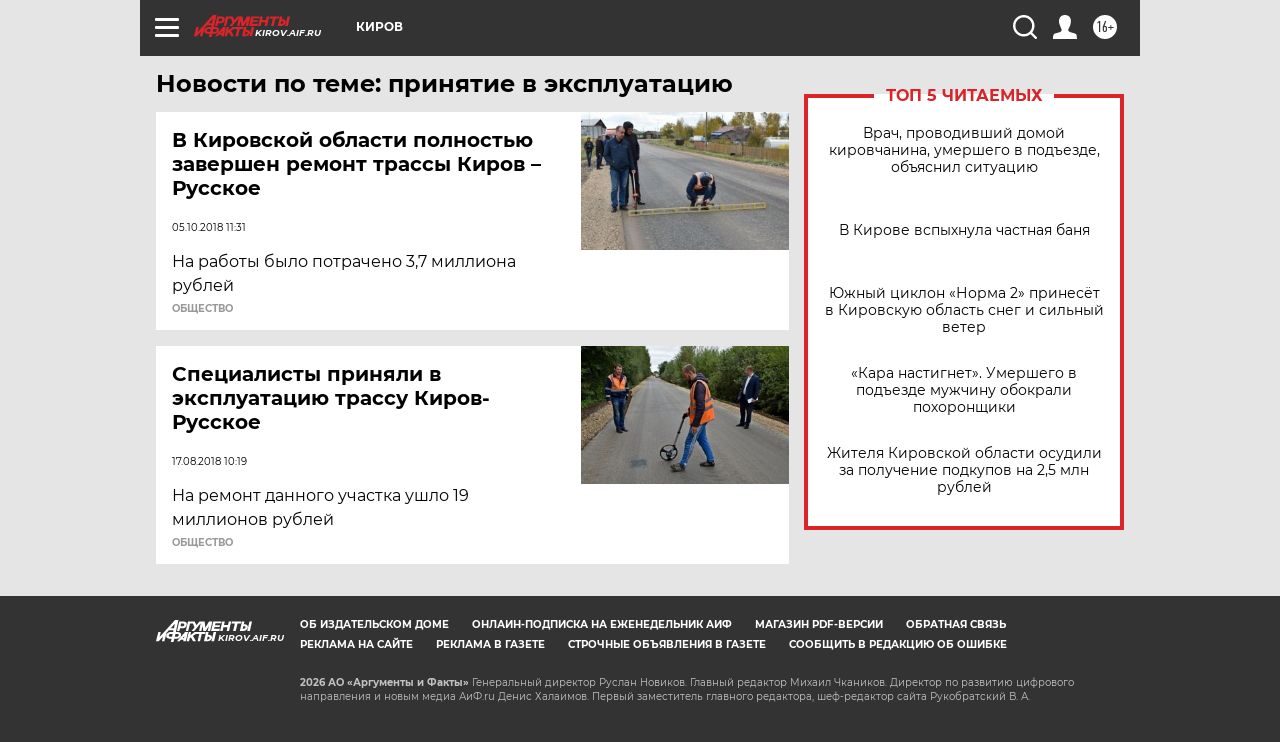

--- FILE ---
content_type: text/html
request_url: https://tns-counter.ru/nc01a**R%3Eundefined*aif_ru/ru/UTF-8/tmsec=aif_ru/503828899***
body_size: -72
content:
8AE3790D697EA27AX1769906810:8AE3790D697EA27AX1769906810